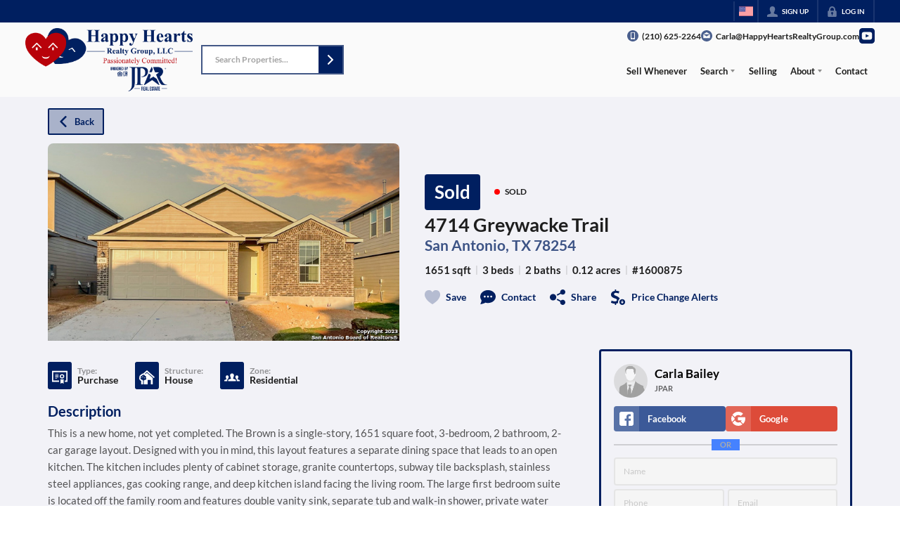

--- FILE ---
content_type: application/javascript
request_url: https://closehackstatic.com/_next/static/chunks/14087-418c77ec9e718b07.js
body_size: 3274
content:
"use strict";(self.webpackChunk_N_E=self.webpackChunk_N_E||[]).push([[14087],{14087:(t,n,r)=>{r.d(n,{A5:()=>m,CP:()=>p,IR:()=>x,JM:()=>l,K4:()=>g,LD:()=>_,M9:()=>b,My:()=>A,NJ:()=>s,NL:()=>d,OW:()=>S,PM:()=>v,SB:()=>h,Vh:()=>M,Vn:()=>f,ZV:()=>R,_Z:()=>y,c:()=>w,gs:()=>D,nS:()=>j,p4:()=>T,pb:()=>C,v7:()=>B,vj:()=>F,vv:()=>k,yA:()=>N,ys:()=>Y,zG:()=>H});var e=r(61975),o=r(79703),c=r(82732),a=r(22043),i=r(71450),u=r(95155);r(32641),r(95704);var s=function(t,n){var r=(0,c._)({},t);return n.forEach(function(t){var n;r[t]&&(r[t]=Array.isArray(n=r[t])&&n.length>0?n[0].url_lg||n[0].url:n)}),r};function l(t){if(!t||"string"!=typeof t)return"";var n=t.replace(/<[^>]*>?/gm," ").replace(/\s+/g," ").trim();return n.length>100?"".concat(n.substring(0,100),"..."):n}function f(t){var n=arguments.length>1&&void 0!==arguments[1]?arguments[1]:{};if(!t||"string"!=typeof t)return(0,u.jsx)(u.Fragment,{});try{for(var r,e=[],o=0,i={},s="",l=/\x1b\[([0-9;]+)m/g;null!==(r=l.exec(t));){r.index>o&&(e.push((0,u.jsx)("span",{style:(0,c._)({},n,i),children:s+t.slice(o,r.index)},e.length)),s="");for(var f=r[1]?r[1].split(";").map(Number).filter(function(t){return!isNaN(t)}):[],h=0;h<f.length;){var m=f[h];if(0===m)i={},h++;else if(1===m)i.fontWeight="bold",h++;else if(38===m&&2===f[h+1]&&h+4<f.length){var p=(0,a._)(f.slice(h+2,h+5),3),g=p[0],d=p[1],v=p[2];isNaN(g)||isNaN(d)||isNaN(v)||(i.color="rgb(".concat(Math.max(0,Math.min(255,g)),", ").concat(Math.max(0,Math.min(255,d)),", ").concat(Math.max(0,Math.min(255,v)),")")),h+=5}else h++}o=l.lastIndex}return o<t.length&&e.push((0,u.jsx)("span",{style:(0,c._)({},n,i),children:s+t.slice(o)},e.length)),(0,u.jsx)(u.Fragment,{children:e})}catch(r){return console.warn("parseAnsiToJsx failed, returning plain text:",r),(0,u.jsx)("span",{style:n,children:t})}}function h(t){return(0,e._)(function(){var n;return(0,i.YH)(this,function(r){switch(r.label){case 0:return[4,fetch("/api/revalidate",{method:"POST",headers:{"Content-Type":"application/json"},body:JSON.stringify({path:t})})];case 1:if((n=r.sent()).ok)return[3,3];return[4,n.json()];case 2:throw Error(r.sent().error||"Failed to revalidate");case 3:return[4,n.json()];case 4:return[2,r.sent()]}})})()}function m(){return(0,e._)(function(){var t;return(0,i.YH)(this,function(n){switch(n.label){case 0:return[4,fetch("/api/revalidate-all",{method:"POST",headers:{"Content-Type":"application/json"},body:JSON.stringify({})})];case 1:if((t=n.sent()).ok)return[3,3];return[4,t.json()];case 2:throw Error(n.sent().error||"Failed to revalidate");case 3:return[4,t.json()];case 4:return[2,n.sent()]}})})()}function p(t){return t.replace(/\./g,"__")}function g(t){return t&&"string"==typeof t?"":null}var d=function(t){return"card"==t.type?t.cc_type+" ending in "+t.cc_number:t.type};function v(t){var n=t.replace(/<[^>]*>?/gm,"");return n.length>100?"".concat(n.substring(0,100),"..."):n}var y=function(t){return(t=Number(t))?t<10?"<10":(t=t<100?10*Math.floor(t/10):t<1e4?100*Math.floor(t/100):1e3*Math.floor(t/1e3)).toLocaleString()+"+":"No"},M=function(t){return new Promise(function(n){try{var r=new Image;r.onload=function(){n(t)},r.onerror=function(){return n(t)},r.src=t}catch(r){n(t)}})},b=function(t,n,r,e,o){return(t-n)*(o-e)/(r-n)+e},x=function(t){var n=window.screenX,r=window.screenY,e=window.open(t,"","scrollbars=1,height=605,width=800,top="+r+",left="+n);return window.focus&&e.focus(),!1},w=function(t){var n=[];return Object.keys(t).sort().forEach(function(r){n.push(r+":"+t[r])}),n=n.join("::")},S=function(t){for(var n=0,r=t.length;r--;)n+=t.charCodeAt(r),n+=n<<10,n^=n>>6;return n+=n<<3,(((n^=n>>11)+(n<<15)|0)>>>0).toString(16)},_=function(t){var n=Math.log10(Math.abs(t))/3|0;return 0==n?t:parseFloat((t/Math.pow(10,3*n)).toFixed(2))+["","K","M","B"][n]};function N(t){return null==t?{}:Object.fromEntries(Object.entries(t).map(function(t){var n=(0,a._)(t,2),r=n[0],e=n[1];return["$".concat(r),e]}))}var j=function(t,n){if(null==t||null==n)return t===n;if(t.constructor!==n.constructor)return!1;if((0,o._)(t,Function)||(0,o._)(t,RegExp))return t===n;if(t===n||t.valueOf()===n.valueOf())return!0;if(Array.isArray(t)&&t.length!==n.length||(0,o._)(t,Date)||!(0,o._)(t,Object)||!(0,o._)(n,Object))return!1;var r=Object.keys(t);return Object.keys(n).every(function(t){return -1!==r.indexOf(t)})&&r.every(function(r){return j(t[r],n[r])})},k=function(t,n){return parseFloat(t||0).toLocaleString("en-US",{style:"currency",currency:"USD",minimumFractionDigits:n,maximumFractionDigits:n})},F=function(t){var n=parseFloat(t||0);if(n<1e3)return"$".concat(n);var r=Math.floor(Math.log10(n)/3),e=n/Math.pow(10,3*r),o=r>=2?e.toFixed(2):e.toFixed(1);return o.endsWith(".0")&&(o=o.slice(0,-2)),"$".concat(o).concat(["","K","M","B"][r])},O=new Set,E=new Map,A=function(t,n){console.log("customScriptRun - running",t.length);var r=n?"module_".concat(n):S(t);if(O.has(r))return console.log("customScriptRun - script already loaded, skipping:",r),function(){};try{O.add(r);for(var e,o,c=[],a=/<script[^>]*src="([^"]*)"[^>]*><\/script>/gi,i=[];null!==(e=a.exec(t));)i.push(e[1]);for(var u=/<script(?![^>]*src)[^>]*>([\s\S]*?)<\/script>/gi,s=[];null!==(o=u.exec(t));){var l=o[1].trim();console.log("customScriptRun - found inline script:",l.substring(0,100)),l&&s.push(l)}console.log("customScriptRun - total inline scripts found:",s.length),!/<script/i.test(t)&&t.trim()&&s.push(t.trim());var f=function(){var t=function(){s.forEach(function(t){var n=document.createElement("script");n.textContent=t,n.setAttribute("data-custom-script",r),document.head.appendChild(n),c.push(n),console.log("customScriptRun - inline script appended:",t.substring(0,50)+"...")})};requestAnimationFrame(function(){setTimeout(t,500)})};i.length>0?Promise.all(i.map(function(t){return new Promise(function(n,e){if(document.querySelector('script[src="'.concat(t,'"]'))){console.log("customScriptRun - external script already loaded:",t),n();return}var o=document.createElement("script");o.src=t,o.async=!1,o.setAttribute("data-custom-script",r),o.onload=function(){console.log("customScriptRun - external script loaded:",t),n()},o.onerror=function(){console.log("customScriptRun - external script failed:",t),n()},document.body.appendChild(o),c.push(o)})})).then(function(){console.log("customScriptRun - all external scripts loaded, running inline scripts"),f()}):f();var h=function(){console.log("customScriptRun - cleaning up scripts for:",r),O.delete(r),c.forEach(function(t){t.remove()}),E.delete(r)};return E.set(r,h),h}catch(t){return console.log("customScriptRun - failed to run custom script."),console.log(t),O.delete(r),function(){}}},R=function(t){return(t||0).toString().replace(/\B(?=(\d{3})+(?!\d))/g,",")},T=function(t){if(!t)return"";try{var n=new Date(t);if(isNaN(n.getTime()))return"";return n.toLocaleString("en-US",{year:"numeric",month:"short",day:"numeric",hour:"numeric",minute:"2-digit",hour12:!0})}catch(t){return""}},D=function(t){if(!t)return"";try{var n=new Date(t);if(isNaN(n.getTime()))return"";var r=new Date().getTime()-n.getTime(),e=Math.floor(r/6e4),o=Math.floor(r/36e5),c=Math.floor(r/864e5),a=Math.floor(c/7),i=Math.floor(c/30.44),u=Math.floor(c/365.25);if(r<0){var s=Math.abs(e),l=Math.abs(o),f=Math.abs(c),h=Math.abs(a),m=Math.abs(i),p=Math.abs(u);if(s<1)return"in less than a minute";if(s<60)return"in ".concat(s," minute").concat(1===s?"":"s");if(l<24)return"in ".concat(l," hour").concat(1===l?"":"s");if(f<7)return"in ".concat(f," day").concat(1===f?"":"s");if(h<4)return"in ".concat(h," week").concat(1===h?"":"s");if(m<12)return"in ".concat(m," month").concat(1===m?"":"s");return"in ".concat(p," year").concat(1===p?"":"s")}if(e<1)return"less than a minute ago";if(e<60)return"".concat(e," minute").concat(1===e?"":"s"," ago");if(o<24)return"".concat(o," hour").concat(1===o?"":"s"," ago");if(c<7)return"".concat(c," day").concat(1===c?"":"s"," ago");if(a<4)return"".concat(a," week").concat(1===a?"":"s"," ago");if(i<12)return"".concat(i," month").concat(1===i?"":"s"," ago");return"".concat(u," year").concat(1===u?"":"s"," ago")}catch(t){return""}},B=function(t){var n=arguments.length>1&&void 0!==arguments[1]?arguments[1]:2;if(!t||0===t||t<0)return"0 B";var r=["B","KB","MB","GB","TB"],e=Math.min(Math.floor(Math.log(t)/Math.log(1024)),r.length-1),o=t/Math.pow(1024,e);return"".concat(o.toFixed(n)," ").concat(r[e])},C=function(t,n){if(!t||!n)return"";var r=t.start_date,e=t.start_time,o=t.end_time;if(!r||!e||!o)return"";try{var c=n.utc(r).format("MM/DD/YYYY"),a=n.utc(e,"HH:mm:ss").format("h:mmA"),i=n.utc(o,"HH:mm:ss").format("h:mmA");return"".concat(c," ").concat(a," to ").concat(i)}catch(t){return console.error("Error formatting open house date/time:",t),""}},H=function(t,n,r){if(!t||!n||!r)return"";try{var e=r.utc(t),o=r.utc(n),c=e.format("MMM Do"),a=e.format("h:mma"),i=o.format("h:mma");return"00"===e.format("mm")&&(a=e.format("ha")),"00"===o.format("mm")&&(i=o.format("ha")),a=a.replace(/^0/,""),i=i.replace(/^0/,""),"".concat(c," ").concat(a,"-").concat(i)}catch(t){return console.error("Error formatting open house flag text:",t),""}},P={dark:"#151515",slate:"#12161c",ocean:"#0d1a24",forest:"#0d1712",mint:"#1e2a24",lavender:"#231f2b"};function Y(t,n,e,o){var c,a=r(32530),i=a.getLuminance,u=a.darken,s=a.lighten,l=a.parseToHsl;if(!t)return!1;var f=n||"dark";if(P[f])c=P[f];else if("primary"===f&&e)try{var h=l(e).lightness,m=u(h>.5?.57:.42,e);c=s(.04,u(.03,m))}catch(t){c="#111111"}else c=o||"#ffffff";try{return .5>i(c)}catch(t){return"light"!==f}}}}]);